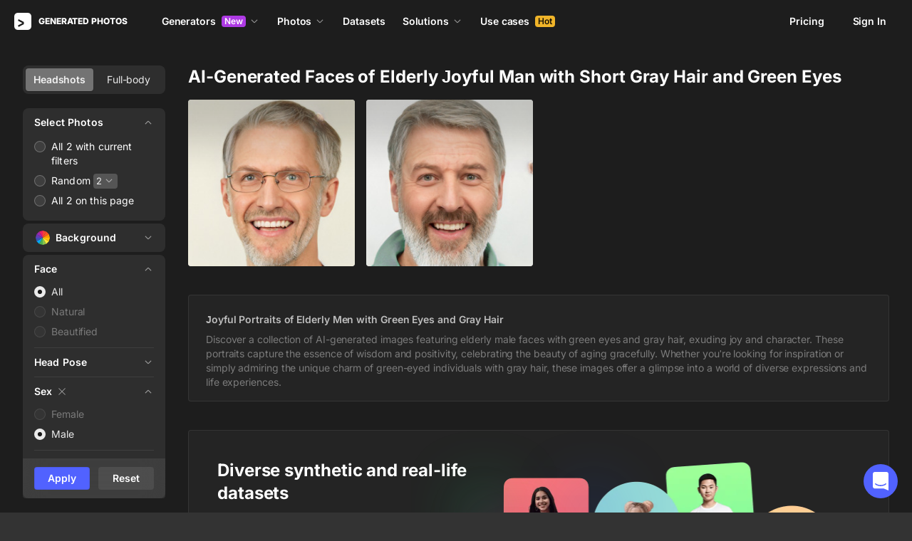

--- FILE ---
content_type: application/javascript
request_url: https://static.generated.photos/_nuxt/generated-photos/support-chat.b1aad3f631c98826bc7a.js
body_size: 502
content:
!function(){try{var e="undefined"!=typeof window?window:"undefined"!=typeof global?global:"undefined"!=typeof self?self:{},t=(new Error).stack;t&&(e._sentryDebugIds=e._sentryDebugIds||{},e._sentryDebugIds[t]="714387c9-f3a8-4fa1-a6ec-57264c5e3e39",e._sentryDebugIdIdentifier="sentry-dbid-714387c9-f3a8-4fa1-a6ec-57264c5e3e39")}catch(e){}}(),(window["webpackJsonp"]=window["webpackJsonp"]||[]).push([[137],{zCzE:function(e,t,r){"use strict";r.r(t);var s=r("ht/W"),a=r("n5mJ"),n=r.n(a),u=(r("UFmY"),{name:"SupportChatWrapper",components:{SupportChat:n.a},data:()=>({hasher:null,supportChatAppId:"t0bl47w3"}),computed:{...Object(s["e"])({cornerAd:e=>e.ui?e.ui.cornerAd:void 0}),user(){return this.$store.state.auth.user.email?{id:this.$store.state.auth.user.id,email:this.$store.state.auth.user.email}:{id:null}}},watch:{"user.email"(){"Intercom"in window&&Intercom("update",{email:this.user.email,user_id:this.user.id,user_hash:this.hasher({id:this.user.id})})}},mounted(){this.hasher=e=>{const{id:t}=e;if(!t)return null;const s=r("Giow")("sha256","4R0dusksPrMVmj_ODdA85Id_PQUA7boKvmMZTb-t");s.update(t);return s.digest("hex")}}}),i=r("KHd+"),d=Object(i["a"])(u,(function(){var e=this,t=e._self._c;return t("div",{staticClass:"support-chat-wrapper"},[t("client-only",[t("support-chat",{attrs:{"app-id":e.supportChatAppId,"corner-ad":e.cornerAd,user:e.user,"user-hasher":e.hasher}})],1)],1)}),[],!1,null,null,null);t["default"]=d.exports}}]);